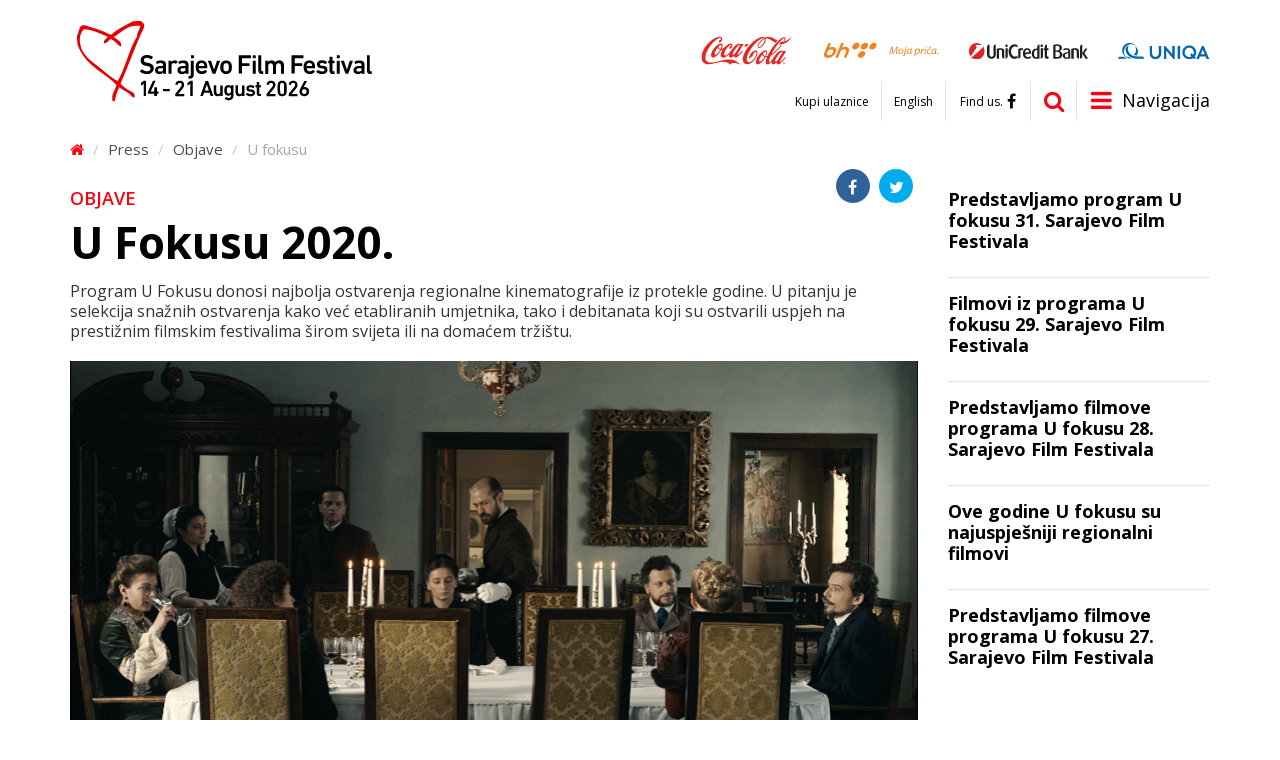

--- FILE ---
content_type: text/html; charset=utf-8
request_url: https://m.sff.ba/novost/11343/u-fokusu-2020
body_size: 11220
content:
<!DOCTYPE html>
<!--[if lt IE 7]>      <html class="no-js lt-ie9 lt-ie8 lt-ie7"> <![endif]-->
<!--[if IE 7]>         <html class="no-js lt-ie9 lt-ie8"> <![endif]-->
<!--[if IE 8]>         <html class="no-js lt-ie9"> <![endif]-->
<!--[if gt IE 8]><!--> <html class="no-js" lang="bs-BA"> <!--<![endif]-->
	<head>
		<meta charset="utf-8">
		<title>U Fokusu 2020. | Sarajevo Film Festival</title>
									<meta property="og:title" content="U Fokusu 2020." />
							<meta property="og:type" content="article" />
							<meta property="og:image" content="https://m.sff.ba/img/s/600x315/upload/images/26%20SFF/MALMKROG_STILL_5_COPYRIGHT.png" />
							<meta property="og:url" content="https://m.sff.ba/novost/11343/u-fokusu-2020" />
							<meta property="og:description" content="Program U Fokusu donosi najbolja ostvarenja regionalne kinematografije iz protekle godine. U pitanju je selekcija snažnih ostvarenja kako već etabliranih umjetnika, tako i debitanata koji su ostvarili uspjeh na prestižnim filmskim festivalima širom svijeta ili na domaćem tržištu." />
							<meta property="og:site_name" content="sff.ba" />
							<link rel="apple-touch-icon" sizes="57x57" href="/assets/public/favicon/apple-icon-57x57.png">
		<link rel="apple-touch-icon" sizes="60x60" href="/assets/public/favicon/apple-icon-60x60.png">
		<link rel="apple-touch-icon" sizes="72x72" href="/assets/public/favicon/apple-icon-72x72.png">
		<link rel="apple-touch-icon" sizes="76x76" href="/assets/public/favicon/apple-icon-76x76.png">
		<link rel="apple-touch-icon" sizes="114x114" href="/assets/public/favicon/apple-icon-114x114.png">
		<link rel="apple-touch-icon" sizes="120x120" href="/assets/public/favicon/apple-icon-120x120.png">
		<link rel="apple-touch-icon" sizes="144x144" href="/assets/public/favicon/apple-icon-144x144.png">
		<link rel="apple-touch-icon" sizes="152x152" href="/assets/public/favicon/apple-icon-152x152.png">
		<link rel="apple-touch-icon" sizes="180x180" href="/assets/public/favicon/apple-icon-180x180.png">
		<link rel="icon" type="image/png" sizes="192x192"  href="/assets/public/favicon/android-icon-192x192.png">
		<link rel="icon" type="image/png" sizes="32x32" href="/assets/public/favicon/favicon-32x32.png">
		<link rel="icon" type="image/png" sizes="96x96" href="/assets/public/favicon/favicon-96x96.png">
		<link rel="icon" type="image/png" sizes="16x16" href="/assets/public/favicon/favicon-16x16.png">
		<link rel="manifest" href="/assets/public/favicon/manifest.json">
		<meta name="msapplication-TileColor" content="#ffffff">
		<meta name="msapplication-TileImage" content="/assets/public/favicon/ms-icon-144x144.png">
		<meta name="theme-color" content="#ffffff">

		<meta name="robots" content="index, follow" />
		<meta name="viewport" content="width=device-width, initial-scale=1.0, maximum-scale=1.0, user-scalable=0">
		<link href='https://fonts.googleapis.com/css?family=Open+Sans:400,700,600&subset=latin,latin-ext' rel='stylesheet' type='text/css'>
		<link rel="stylesheet" href="/assets/public/bootstrap/css/bootstrap.css">	
		<link rel="stylesheet" href="/assets/public/css/style.css?v=1.42">
		<link rel="stylesheet" href="/assets/public/font-awesome/css/font-awesome.min.css">
		<script src="//ajax.googleapis.com/ajax/libs/jquery/2.2.2/jquery.min.js"></script>
	</head>
	<body>
		<header class="clearfix">
			<div class="container">	
				<a href="/" class="logo">
					<img src="/upload/images/web/logo.svg" class="desktop">
					<img src="/upload/images/web/logo_mobile.svg" class="mobile">
				</a>
				<div class="sponsors">
					<div class="table">
																			<div class="cell">
								<a href="http://www.coca-cola.ba/" target="blank_"><img src="/upload/images/sponzori/header/cc.svg" /></a>
							</div>
													<div class="cell">
								<a href="http://bhtelecom.ba/" target="blank_"><img src="/upload/images/sponzori/header/bhtelecom-l.svg" /></a>
							</div>
													<div class="cell">
								<a href="http://www.unicredit.ba/" target="blank_"><img src="/upload/images/sponzori/2025/unicredit25-1.svg" /></a>
							</div>
													<div class="cell">
								<a href="https://www.uniqa.ba/" target="blank_"><img src="/upload/images/sponzori/2025/uniqa-1.svg" /></a>
							</div>
											</div>
				</div>
				<a href="javascript:void(0)" class="nav-icon items"><i class="fa fa-bars"></i><span>Navigacija</span></a>
				<div class="items search">
					<form action="/pretraga" method="post">
						<input type="text" name="pretraga" placeholder="Termin za pretragu" id="pretraga">
						<button type="submit"><i class="fa fa-search"></i></button>
					</form>
					<a href="/pretraga" class="visible-xs"><i class="fa fa-search"></i></a>
					<script>
						$('.search form').submit(function(e) {
							if ($.trim($("#pretraga").val()) === "") {
								e.preventDefault();
							}
						});
					</script>
				</div>
				<div class="social-links items">
					<a href="https://www.facebook.com/sarajevofilmfestival" target="blank_"><span>Find us.</span><i class="fa fa-facebook"></i></a>
				</div>
				<div class="language-links items hidden-xs">
					<a href="/en">English</a>
				</div>
				<div class="top-links items visible-lg">
					<a href="https://tickets.sff.ba/films">Kupi ulaznice</a>				</div>		
			</div>
			<nav class="clearfix">
				<div class="container hidden-mobile">
					<div class="links flyout-menu">
													<a href="/stranica/o-festivalu" class="flyout-link" data-flyout-id="page-28">Festival</a>
													<a href="#" class="flyout-link" data-flyout-id="page-29">Program</a>
													<a href="https://accreditations.sff.ba/" class="flyout-link" data-flyout-id="page-49">Akreditacije</a>
													<a href="https://www.sponzori.sff.ba/" class="flyout-link" data-flyout-id="page-61">Sponzori</a>
													<a href="https://www.mrezafestivala.com/bhs/pocetna" class="flyout-link" data-flyout-id="page-3188">Mreža festivala</a>
													<a href="https://www.cinelinkindustrydays.com/" class="flyout-link" data-flyout-id="page-50">CineLink Industry Days</a>
													<a href="https://www.talentssarajevo.com/" class="flyout-link" data-flyout-id="page-2472">Talents Sarajevo</a>
													<a href="/stranica/info" class="flyout-link" data-flyout-id="page-31">Press</a>
													<a href="/stranica/volonteri" class="flyout-link" data-flyout-id="page-2162">Volonteri</a>
													<a href="/stranica/glavne-lokacije" class="flyout-link" data-flyout-id="page-33">Servisi</a>
													<a href="https://www.sff.ba/stranica/nagrade-26-sarajevo-film-festivala-arch" class="flyout-link" data-flyout-id="page-34">Arhiva</a>
													
					</div>
					<div class="flyout-panel">
																							<div class="flyout-item" data-flyout-id="page-28" style="display:none;">
																					<div class="cat">
												<a class="main" href="/stranica/31-sarajevo-film-festival">31. Sarajevo Film Festival</a>
																																							<a href="/stranica/nagrade-31-sarajevo-film-festivala">
															Nagrade 31. Sarajevo Film Festivala														</a>
																											<a href="/stranica/publikacije31">
															Publikacije														</a>
																											<a href="https://www.sff.ba/stranica/1-dan-festivala31">
															Foto galerija														</a>
														
													
											</div>								
																					<div class="cat">
												<a class="main" href="/stranica/30-sarajevo-film-festival">30. Sarajevo Film Festival</a>
																																							<a href="https://www.sff.ba/novost/12426/nagrade-30.-sarajevo-film-festivala">
															Nagrade 30. Sarajevo Film Festivala 														</a>
																											<a href="/stranica/publikacije_30">
															Publikacije														</a>
																											<a href="https://www.sff.ba/stranica/1-dan-festivala-30">
															Foto galerija														</a>
														
													
											</div>								
																					<div class="cat">
												<a class="main" href="/stranica/29-sarajevo-film-festival">29. Sarajevo Film Festival</a>
																																							<a href="https://www.sff.ba/novost/12127/nagrade-29.-sarajevo-film-festivala">
															Nagrade 29. Sarajevo Film Festivala														</a>
																											<a href="/stranica/publikacije-5">
															Publikacije														</a>
																											<a href="https://www.sff.ba/stranica/1-dan-festivala-5">
															Foto galerija														</a>
														
													
											</div>								
																					<div class="cat">
												<a class="main" href="/stranica/28-sarajevo-film-festival">28. Sarajevo Film Festival</a>
																																							<a href="https://www.sff.ba/novost/11866/nagrade-28.-sarajevo-film-festivala">
															Nagrade 28. Sarajevo Film Festivala														</a>
																											<a href="/stranica/publikacije-2">
															Publikacije														</a>
																											<a href="https://www.sff.ba/stranica/1-dan-festivala-3">
															Foto galerija														</a>
														
													
											</div>								
																					<div class="cat">
												<a class="main" href="/stranica/kontakt">Kontakt</a>
													
											</div>								
																					<div class="cat">
												<a class="main" href="/stranica/o-festivalu">O Festivalu</a>
																																							<a href="/stranica/nagrade-">
															Nagrade														</a>
														
													
											</div>								
																					<div class="cat">
												<a class="main" href="/stranica/igrani-film">Sekcije</a>
																																							<a href="/stranica/igrani-film">
															Takmičarski programi														</a>
																											<a href="/stranica/u-fokusu">
															U fokusu														</a>
																											<a href="/stranica/kinoscope">
															Kinoscope														</a>
																											<a href="/stranica/program-posveceno">
															Program Posvećeno														</a>
																											<a href="/stranica/open-air-ba">
															Open Air														</a>
																											<a href="/stranica/evropski-kratki">
															Evropski kratki														</a>
																											<a href="/stranica/summer-screen">
															Summer Screen														</a>
																											<a href="/stranica/djeiji-program">
															Dječiji program														</a>
																											<a href="/stranica/teenarena">
															TeenArena														</a>
																											<a href="/stranica/pretpremijere">
															Pretpremijere														</a>
																											<a href="/stranica/operacija-kino">
															Operacija Kino														</a>
																											<a href="/stranica/suocavanje-s-prosloscu">
															Suočavanje s prošlošću														</a>
																											<a href="/stranica/human-rights-day">
															Human Rights Day														</a>
																											<a href="/stranica/doha-film-institute">
															Sarajevo Film Festival Partner Presents														</a>
																											<a href="/stranica/bh-film">
															BH film														</a>
														
													
											</div>								
																					<div class="cat">
												<a class="main" href="/stranica/festival-tv">Festival TV</a>
													
											</div>								
																					<div class="cat">
												<a class="main" href="/stranica/impressum-stranica">Impressum</a>
													
											</div>								
																			</div>
																															<div class="flyout-item" data-flyout-id="page-29" style="display:none;">
																					<div class="cat">
												<a class="main" href="/stranica/box-office">Box Office</a>
													
											</div>								
																			</div>
																																																																																																					<div class="flyout-item" data-flyout-id="page-31" style="display:none;">
																					<div class="cat">
												<a class="main" href="/stranica/info">Dobrodošli!</a>
													
											</div>								
																					<div class="cat">
												<a class="main" href="/kategorija">Objave</a>
													
											</div>								
																			</div>
																															<div class="flyout-item" data-flyout-id="page-2162" style="display:none;">
																					<div class="cat">
												<a class="main" href="/stranica/prijava">Prijava</a>
													
											</div>								
																					<div class="cat">
												<a class="main" href="/stranica/rad-sa-publikom">Rad sa publikom</a>
													
											</div>								
																					<div class="cat">
												<a class="main" href="/stranica/rad-sa-gostima">Rad sa gostima</a>
													
											</div>								
																					<div class="cat">
												<a class="main" href="/stranica/izazovi">Izazovi</a>
													
											</div>								
																					<div class="cat">
												<a class="main" href="/stranica/fotografi">Fotografi</a>
													
											</div>								
																					<div class="cat">
												<a class="main" href="/stranica/kontakt-volonterskog-odjela">Kontakt volonterskog odjela</a>
													
											</div>								
																					<div class="cat">
												<a class="main" href="/stranica/galerija">Galerija</a>
																																							<a href="/stranica/galerija-rad-sa-publikom">
															Galerija: Rad sa publikom														</a>
																											<a href="/stranica/galerija-rad-sa-gostima">
															Galerija: Rad sa gostima														</a>
																											<a href="/stranica/galerija-izazovi">
															Galerija: Izazovi														</a>
																											<a href="/stranica/galerija-volonteri">
															Galerija: Volonteri														</a>
														
													
											</div>								
																			</div>
																															<div class="flyout-item" data-flyout-id="page-33" style="display:none;">
																					<div class="cat">
												<a class="main" href="https://www.sff.ba/stranica/glavne-lokacije">Hospitality</a>
																																							<a href="/stranica/glavne-lokacije">
															Glavne lokacije														</a>
																											<a href="/stranica/hoteli">
															Hoteli														</a>
																											<a href="/stranica/logisticka-pitanja">
															Logistička pitanja														</a>
														
													
											</div>								
																					<div class="cat">
												<a class="main" href="/stranica/festival-shop">Festival Shop</a>
													
											</div>								
																					<div class="cat">
												<a class="main" href="/stranica/rutmapa">Mapa</a>
													
											</div>								
																			</div>
																															<div class="flyout-item" data-flyout-id="page-34" style="display:none;">
																					<div class="cat">
												<a class="main" href="https://www.sff.ba/stranica/1-dan-festivala-5">29. Sarajevo Film Festival</a>
																																							<a href="https://www.sff.ba/novost/12127/nagrade-29.-sarajevo-film-festivala">
															Nagrade 29. Sarajevo FIlm Festivala														</a>
																											<a href="https://www.sff.ba/novost/11954/ziri-takmicarskog-programa-igrani-film-29.-sarajevo-film-festivala">
															Žiri 2023														</a>
																											<a href="https://www.sff.ba/stranica/publikacije-5">
															Publikacije														</a>
																											<a href="https://www.sff.ba/stranica/1-dan-festivala-5">
															Foto galerija														</a>
														
													
											</div>								
																					<div class="cat">
												<a class="main" href="https://www.sff.ba/stranica/1-dan-festivala-3">28. Sarajevo Film Festival</a>
																																							<a href="https://www.sff.ba/novost/11866/nagrade-28.-sarajevo-film-festivala">
															Nagrade 28. Sarajevo Film Festivala 														</a>
																											<a href="https://www.sff.ba/novost/11691/ziri-takmicarskog-programa-igrani-film-28.-sarajevo-film-festivala">
															Žiri 2022														</a>
																											<a href="https://www.sff.ba/stranica/publikacije-2">
															Publikacije														</a>
																											<a href="https://www.sff.ba/stranica/1-dan-festivala-3">
															Fotogalerija														</a>
														
													
											</div>								
																					<div class="cat">
												<a class="main" href="/stranica/27-sarajevo-film-festival-1">27. Sarajevo Film Festival</a>
																																							<a href="https://www.sff.ba/stranica/nagrade-27-sarajevo-film-festivala-arch">
															Nagrade 27. Sarajevo Film Festivala														</a>
																											<a href="https://www.sff.ba/stranica/ziri-takmicarskog-programa-igrani-film-2021">
															Žiri 2021														</a>
																											<a href="https://www.sff.ba/stranica/publikacije-2021">
															Publikacije														</a>
																											<a href="https://www.sff.ba/stranica/8-dan-festivala-2021">
															Foto galerija														</a>
														
													
											</div>								
																					<div class="cat">
												<a class="main" href="https://www.sff.ba/stranica/nagrade-26-sarajevo-film-festivala-arch">26. Sarajevo Film Festival</a>
																																							<a href="/stranica/nagrade-26-sarajevo-film-festivala-arch">
															Nagrade 26. Sarajevo Film Festivala														</a>
																											<a href="https://www.sff.ba/stranica/ziri-takmicarskog-programa-igrani-film-2020">
															Žiri 2020														</a>
																											<a href="/stranica/publikacije-2020">
															Publikacije														</a>
														
													
											</div>								
																					<div class="cat">
												<a class="main" href="https://www.sff.ba/stranica/nagrade-25-sarajevo-film-festivala-arch">25. Sarajevo Film Festival</a>
																																							<a href="/stranica/nagrade-25-sarajevo-film-festivala-arch">
															Nagrade 25. Sarajevo Film Festivala														</a>
																											<a href="https://www.sff.ba/stranica/ziri-takmicarskog-programa-igrani-film">
															Žiri 2019														</a>
																											<a href="/stranica/publikacije-2019">
															Publikacije														</a>
																											<a href="https://www.sff.ba/stranica/1-dan-festivala-2019">
															Foto galerija														</a>
														
													
											</div>								
																					<div class="cat">
												<a class="main" href="https://www.sff.ba/stranica/nagrade">24. Sarajevo Film Festival</a>
																																							<a href="/stranica/nagrade">
															Nagrade 2018														</a>
																											<a href="https://www.sff.ba/stranica/ziri-takmicarskog-programa-igrani-film-2018">
															Žiri 2018														</a>
																											<a href="/stranica/publikacije-2018">
															Publikacije														</a>
																											<a href="https://www.sff.ba/stranica/1-dan-festivala-2018">
															Foto galerija														</a>
														
													
											</div>								
																					<div class="cat">
												<a class="main" href="https://www.sff.ba/stranica/nagrade-2017-arh">23. Sarajevo Film Festival</a>
																																							<a href="/stranica/nagrade-2017-arh">
															Nagrade 2017														</a>
																											<a href="/stranica/ziri-takmicarskog-programa-igrani-film-2017">
															Žiri 2017														</a>
																											<a href="/stranica/publikacije-2017">
															Publikacije														</a>
																											<a href="http://www.sff.ba/stranica/8-dan-festivala-2017">
															Foto galerija														</a>
														
													
											</div>								
																					<div class="cat">
												<a class="main" href="/stranica/22-sarajevo-film-festival-magazin">22. Sarajevo Film Festival</a>
																																							<a href="/stranica/nagrade-22-sarajevo-film-festivala-arhiva">
															Nagrade 22. Sarajevo Film Festivala														</a>
																											<a href="http://www.sff.ba/stranica/bilten-22-sarajevo-film-festivala-9-2016">
															Publikacije														</a>
																											<a href="/stranica/ziri-igranog-filma">
															Žiri 2016														</a>
																											<a href="http://www.sff.ba/stranica/9-dan-festivala-2016">
															Foto galerija														</a>
														
													
											</div>								
																					<div class="cat">
												<a class="main" href="/stranica/nagrade-21-sarajevo-film-festivala-arhiva">21. Sarajevo Film Festival</a>
																																							<a href="/stranica/nagrade-21-sarajevo-film-festivala-arhiva">
															Nagrade 21. Sarajevo Film Festivala														</a>
																											<a href="/stranica/ziri-igrani-film">
															Žiri 2015														</a>
																											<a href="/stranica/cineuropa-ziri">
															Cineuropa žiri 														</a>
																											<a href="/stranica/cicae-ziri">
															CICAE žiri														</a>
																											<a href="/stranica/gosti2015">
															Gosti														</a>
																											<a href="/stranica/publikacije-2015">
															Publikacije														</a>
																											<a href="/stranica/9-dan-festivala-2015">
															Foto galerija														</a>
														
													
											</div>								
																					<div class="cat">
												<a class="main" href="/stranica/nagrade-20-sarajevo-film-festivala-arhiva">20. Sarajevo Film Festival</a>
																																							<a href="/stranica/nagrade-20-sarajevo-film-festivala-arhiva">
															Nagrade 20. Sarajevo Film Festivala														</a>
																											<a href="/stranica/igrani-film-ziri2014">
															Žiri 2014														</a>
																											<a href="/stranica/gosti-2014">
															Gosti														</a>
																											<a href="/stranica/1-dan-festivala-2014">
															Foto galerija														</a>
																											<a href="/stranica/zvijezde-takmicarskog-programa-2014">
															Zvijezde takmičarskog programa														</a>
																											<a href="/stranica/teme-festivala-2014">
															Teme festivala														</a>
																											<a href="/stranica/publikacije-2014">
															Publikacije														</a>
														
													
											</div>								
																					<div class="cat">
												<a class="main" href="/stranica/nagrade-19-sarajevo-film-festivala">19. Sarajevo Film Festival</a>
																																							<a href="/stranica/nagrade-19-sarajevo-film-festivala">
															Nagrade 19. Sarajevo Film Festivala														</a>
																											<a href="/stranica/igrani-film2013">
															Žiri 2013														</a>
																											<a href="/stranica/gosti">
															Gosti														</a>
																											<a href="/stranica/1-dan-festivala">
															Foto galerija														</a>
																											<a href="/stranica/zvijezde-takmicarskog-programa">
															Zvijezde Takmičarskog programa														</a>
																											<a href="/stranica/teme-festivala2">
															Teme festivala														</a>
																											<a href="/stranica/ako-ste-propustili">
															Ako ste propustili...														</a>
														
													
											</div>								
																					<div class="cat">
												<a class="main" href="/stranica/nagrade-18-sarajevo-film-festivala">18. Sarajevo Film Festival</a>
																																							<a href="/stranica/nagrade-18-sarajevo-film-festivala">
															Nagrade 18. Sarajevo Film Festivala														</a>
																											<a href="http://www.sff.ba/stranica/igrani-film-2012">
															Žiri 2012														</a>
														
													
											</div>								
																					<div class="cat">
												<a class="main" href="/stranica/nagrade-17-sarajevo-film-festivala">17. Sarajevo Film Festival</a>
																																							<a href="/stranica/nagrade-17-sarajevo-film-festivala">
															NAGRADE  17. SARAJEVO FILM FESTIVALA														</a>
																											<a href="http://www.sff.ba/stranica/igrani-film-2011">
															Žiri 2011														</a>
														
													
											</div>								
																					<div class="cat">
												<a class="main" href="/stranica/nagrade-16-sarajevo-film-festivala">16. Sarajevo Film Festival</a>
																																							<a href="/stranica/nagrade-16-sarajevo-film-festivala">
															NAGRADE 16. SARAJEVO FILM FESTIVALA														</a>
																											<a href="http://www.sff.ba/stranica/igrani-film-2010">
															Žiri 2010														</a>
														
													
											</div>								
																					<div class="cat">
												<a class="main" href="/stranica/nagrade-15-sarajevo-film-festivala">15. Sarajevo Film Festival</a>
																																							<a href="/stranica/nagrade-15-sarajevo-film-festivala">
															NAGRADE 15. SARAJEVO FILM FESTIVALA														</a>
																											<a href="http://www.sff.ba/stranica/igrani-film-2009">
															Žiri 2009														</a>
														
													
											</div>								
																					<div class="cat">
												<a class="main" href="/stranica/nagrade-14-sarajevo-film-festivala">14. Sarajevo Film Festival</a>
																																							<a href="/stranica/nagrade-14-sarajevo-film-festivala">
															NAGRADE  14. SARAJEVO FILM FESTIVALA														</a>
																											<a href="http://www.sff.ba/stranica/igrani-film-2008">
															Žiri 2008														</a>
														
													
											</div>								
																					<div class="cat">
												<a class="main" href="/stranica/nagrade-13-sarajevo-film-festivala">13. Sarajevo Film Festival</a>
																																							<a href="/stranica/nagrade-13-sarajevo-film-festivala">
															Nagrade  13. Sarajevo Film Festivala														</a>
																											<a href="/stranica/igrani-film-2007">
															Žiri 2007														</a>
														
													
											</div>								
																					<div class="cat">
												<a class="main" href="/stranica/docu-rough-cut-boutique-selection-2018">Docu Rough Cut Boutique Selection 2018</a>
													
											</div>								
																			</div>
																			</div>				
				</div>
				<div class="visible-mobile">
					<div class="links">
						<ul>
							<li>
								<a href="/en">English</a>
							</li>
															<li>
									<a href="/stranica/o-festivalu">Festival</a>
																			<ul>
																							<li>
													<a href="/stranica/31-sarajevo-film-festival">31. Sarajevo Film Festival</a>
																											<ul>
																															<li>
																	<a href="/stranica/nagrade-31-sarajevo-film-festivala">Nagrade 31. Sarajevo Film Festivala</a>	
																</li>
																															<li>
																	<a href="/stranica/publikacije31">Publikacije</a>	
																</li>
																															<li>
																	<a href="https://www.sff.ba/stranica/1-dan-festivala31">Foto galerija</a>	
																</li>
																													</ul>	
														
												</li>								
																							<li>
													<a href="/stranica/30-sarajevo-film-festival">30. Sarajevo Film Festival</a>
																											<ul>
																															<li>
																	<a href="https://www.sff.ba/novost/12426/nagrade-30.-sarajevo-film-festivala">Nagrade 30. Sarajevo Film Festivala </a>	
																</li>
																															<li>
																	<a href="/stranica/publikacije_30">Publikacije</a>	
																</li>
																															<li>
																	<a href="https://www.sff.ba/stranica/1-dan-festivala-30">Foto galerija</a>	
																</li>
																													</ul>	
														
												</li>								
																							<li>
													<a href="/stranica/29-sarajevo-film-festival">29. Sarajevo Film Festival</a>
																											<ul>
																															<li>
																	<a href="https://www.sff.ba/novost/12127/nagrade-29.-sarajevo-film-festivala">Nagrade 29. Sarajevo Film Festivala</a>	
																</li>
																															<li>
																	<a href="/stranica/publikacije-5">Publikacije</a>	
																</li>
																															<li>
																	<a href="https://www.sff.ba/stranica/1-dan-festivala-5">Foto galerija</a>	
																</li>
																													</ul>	
														
												</li>								
																							<li>
													<a href="/stranica/28-sarajevo-film-festival">28. Sarajevo Film Festival</a>
																											<ul>
																															<li>
																	<a href="https://www.sff.ba/novost/11866/nagrade-28.-sarajevo-film-festivala">Nagrade 28. Sarajevo Film Festivala</a>	
																</li>
																															<li>
																	<a href="/stranica/publikacije-2">Publikacije</a>	
																</li>
																															<li>
																	<a href="https://www.sff.ba/stranica/1-dan-festivala-3">Foto galerija</a>	
																</li>
																													</ul>	
														
												</li>								
																							<li>
													<a href="/stranica/kontakt">Kontakt</a>
														
												</li>								
																							<li>
													<a href="/stranica/o-festivalu">O Festivalu</a>
																											<ul>
																															<li>
																	<a href="/stranica/nagrade-">Nagrade</a>	
																</li>
																													</ul>	
														
												</li>								
																							<li>
													<a href="/stranica/igrani-film">Sekcije</a>
																											<ul>
																															<li>
																	<a href="/stranica/igrani-film">Takmičarski programi</a>	
																</li>
																															<li>
																	<a href="/stranica/u-fokusu">U fokusu</a>	
																</li>
																															<li>
																	<a href="/stranica/kinoscope">Kinoscope</a>	
																</li>
																															<li>
																	<a href="/stranica/program-posveceno">Program Posvećeno</a>	
																</li>
																															<li>
																	<a href="/stranica/open-air-ba">Open Air</a>	
																</li>
																															<li>
																	<a href="/stranica/evropski-kratki">Evropski kratki</a>	
																</li>
																															<li>
																	<a href="/stranica/summer-screen">Summer Screen</a>	
																</li>
																															<li>
																	<a href="/stranica/djeiji-program">Dječiji program</a>	
																</li>
																															<li>
																	<a href="/stranica/teenarena">TeenArena</a>	
																</li>
																															<li>
																	<a href="/stranica/pretpremijere">Pretpremijere</a>	
																</li>
																															<li>
																	<a href="/stranica/operacija-kino">Operacija Kino</a>	
																</li>
																															<li>
																	<a href="/stranica/suocavanje-s-prosloscu">Suočavanje s prošlošću</a>	
																</li>
																															<li>
																	<a href="/stranica/human-rights-day">Human Rights Day</a>	
																</li>
																															<li>
																	<a href="/stranica/doha-film-institute">Sarajevo Film Festival Partner Presents</a>	
																</li>
																															<li>
																	<a href="/stranica/bh-film">BH film</a>	
																</li>
																													</ul>	
														
												</li>								
																							<li>
													<a href="/stranica/festival-tv">Festival TV</a>
														
												</li>								
																							<li>
													<a href="/stranica/impressum-stranica">Impressum</a>
														
												</li>								
																					</ul>
																	</li>
															<li>
									<a href="#">Program</a>
																			<ul>
																							<li>
													<a href="/stranica/box-office">Box Office</a>
														
												</li>								
																					</ul>
																	</li>
															<li>
									<a href="https://accreditations.sff.ba/">Akreditacije</a>
																	</li>
															<li>
									<a href="https://www.sponzori.sff.ba/">Sponzori</a>
																	</li>
															<li>
									<a href="https://www.mrezafestivala.com/bhs/pocetna">Mreža festivala</a>
																	</li>
															<li>
									<a href="https://www.cinelinkindustrydays.com/">CineLink Industry Days</a>
																	</li>
															<li>
									<a href="https://www.talentssarajevo.com/">Talents Sarajevo</a>
																	</li>
															<li>
									<a href="/stranica/info">Press</a>
																			<ul>
																							<li>
													<a href="/stranica/info">Dobrodošli!</a>
														
												</li>								
																							<li>
													<a href="/kategorija">Objave</a>
														
												</li>								
																					</ul>
																	</li>
															<li>
									<a href="/stranica/volonteri">Volonteri</a>
																			<ul>
																							<li>
													<a href="/stranica/prijava">Prijava</a>
														
												</li>								
																							<li>
													<a href="/stranica/rad-sa-publikom">Rad sa publikom</a>
														
												</li>								
																							<li>
													<a href="/stranica/rad-sa-gostima">Rad sa gostima</a>
														
												</li>								
																							<li>
													<a href="/stranica/izazovi">Izazovi</a>
														
												</li>								
																							<li>
													<a href="/stranica/fotografi">Fotografi</a>
														
												</li>								
																							<li>
													<a href="/stranica/kontakt-volonterskog-odjela">Kontakt volonterskog odjela</a>
														
												</li>								
																							<li>
													<a href="/stranica/galerija">Galerija</a>
																											<ul>
																															<li>
																	<a href="/stranica/galerija-rad-sa-publikom">Galerija: Rad sa publikom</a>	
																</li>
																															<li>
																	<a href="/stranica/galerija-rad-sa-gostima">Galerija: Rad sa gostima</a>	
																</li>
																															<li>
																	<a href="/stranica/galerija-izazovi">Galerija: Izazovi</a>	
																</li>
																															<li>
																	<a href="/stranica/galerija-volonteri">Galerija: Volonteri</a>	
																</li>
																													</ul>	
														
												</li>								
																					</ul>
																	</li>
															<li>
									<a href="/stranica/glavne-lokacije">Servisi</a>
																			<ul>
																							<li>
													<a href="https://www.sff.ba/stranica/glavne-lokacije">Hospitality</a>
																											<ul>
																															<li>
																	<a href="/stranica/glavne-lokacije">Glavne lokacije</a>	
																</li>
																															<li>
																	<a href="/stranica/hoteli">Hoteli</a>	
																</li>
																															<li>
																	<a href="/stranica/logisticka-pitanja">Logistička pitanja</a>	
																</li>
																													</ul>	
														
												</li>								
																							<li>
													<a href="/stranica/festival-shop">Festival Shop</a>
														
												</li>								
																							<li>
													<a href="/stranica/rutmapa">Mapa</a>
														
												</li>								
																					</ul>
																	</li>
															<li>
									<a href="https://www.sff.ba/stranica/nagrade-26-sarajevo-film-festivala-arch">Arhiva</a>
																			<ul>
																							<li>
													<a href="https://www.sff.ba/stranica/1-dan-festivala-5">29. Sarajevo Film Festival</a>
																											<ul>
																															<li>
																	<a href="https://www.sff.ba/novost/12127/nagrade-29.-sarajevo-film-festivala">Nagrade 29. Sarajevo FIlm Festivala</a>	
																</li>
																															<li>
																	<a href="https://www.sff.ba/novost/11954/ziri-takmicarskog-programa-igrani-film-29.-sarajevo-film-festivala">Žiri 2023</a>	
																</li>
																															<li>
																	<a href="https://www.sff.ba/stranica/publikacije-5">Publikacije</a>	
																</li>
																															<li>
																	<a href="https://www.sff.ba/stranica/1-dan-festivala-5">Foto galerija</a>	
																</li>
																													</ul>	
														
												</li>								
																							<li>
													<a href="https://www.sff.ba/stranica/1-dan-festivala-3">28. Sarajevo Film Festival</a>
																											<ul>
																															<li>
																	<a href="https://www.sff.ba/novost/11866/nagrade-28.-sarajevo-film-festivala">Nagrade 28. Sarajevo Film Festivala </a>	
																</li>
																															<li>
																	<a href="https://www.sff.ba/novost/11691/ziri-takmicarskog-programa-igrani-film-28.-sarajevo-film-festivala">Žiri 2022</a>	
																</li>
																															<li>
																	<a href="https://www.sff.ba/stranica/publikacije-2">Publikacije</a>	
																</li>
																															<li>
																	<a href="https://www.sff.ba/stranica/1-dan-festivala-3">Fotogalerija</a>	
																</li>
																													</ul>	
														
												</li>								
																							<li>
													<a href="/stranica/27-sarajevo-film-festival-1">27. Sarajevo Film Festival</a>
																											<ul>
																															<li>
																	<a href="https://www.sff.ba/stranica/nagrade-27-sarajevo-film-festivala-arch">Nagrade 27. Sarajevo Film Festivala</a>	
																</li>
																															<li>
																	<a href="https://www.sff.ba/stranica/ziri-takmicarskog-programa-igrani-film-2021">Žiri 2021</a>	
																</li>
																															<li>
																	<a href="https://www.sff.ba/stranica/publikacije-2021">Publikacije</a>	
																</li>
																															<li>
																	<a href="https://www.sff.ba/stranica/8-dan-festivala-2021">Foto galerija</a>	
																</li>
																													</ul>	
														
												</li>								
																							<li>
													<a href="https://www.sff.ba/stranica/nagrade-26-sarajevo-film-festivala-arch">26. Sarajevo Film Festival</a>
																											<ul>
																															<li>
																	<a href="/stranica/nagrade-26-sarajevo-film-festivala-arch">Nagrade 26. Sarajevo Film Festivala</a>	
																</li>
																															<li>
																	<a href="https://www.sff.ba/stranica/ziri-takmicarskog-programa-igrani-film-2020">Žiri 2020</a>	
																</li>
																															<li>
																	<a href="/stranica/publikacije-2020">Publikacije</a>	
																</li>
																													</ul>	
														
												</li>								
																							<li>
													<a href="https://www.sff.ba/stranica/nagrade-25-sarajevo-film-festivala-arch">25. Sarajevo Film Festival</a>
																											<ul>
																															<li>
																	<a href="/stranica/nagrade-25-sarajevo-film-festivala-arch">Nagrade 25. Sarajevo Film Festivala</a>	
																</li>
																															<li>
																	<a href="https://www.sff.ba/stranica/ziri-takmicarskog-programa-igrani-film">Žiri 2019</a>	
																</li>
																															<li>
																	<a href="/stranica/publikacije-2019">Publikacije</a>	
																</li>
																															<li>
																	<a href="https://www.sff.ba/stranica/1-dan-festivala-2019">Foto galerija</a>	
																</li>
																													</ul>	
														
												</li>								
																							<li>
													<a href="https://www.sff.ba/stranica/nagrade">24. Sarajevo Film Festival</a>
																											<ul>
																															<li>
																	<a href="/stranica/nagrade">Nagrade 2018</a>	
																</li>
																															<li>
																	<a href="https://www.sff.ba/stranica/ziri-takmicarskog-programa-igrani-film-2018">Žiri 2018</a>	
																</li>
																															<li>
																	<a href="/stranica/publikacije-2018">Publikacije</a>	
																</li>
																															<li>
																	<a href="https://www.sff.ba/stranica/1-dan-festivala-2018">Foto galerija</a>	
																</li>
																													</ul>	
														
												</li>								
																							<li>
													<a href="https://www.sff.ba/stranica/nagrade-2017-arh">23. Sarajevo Film Festival</a>
																											<ul>
																															<li>
																	<a href="/stranica/nagrade-2017-arh">Nagrade 2017</a>	
																</li>
																															<li>
																	<a href="/stranica/ziri-takmicarskog-programa-igrani-film-2017">Žiri 2017</a>	
																</li>
																															<li>
																	<a href="/stranica/publikacije-2017">Publikacije</a>	
																</li>
																															<li>
																	<a href="http://www.sff.ba/stranica/8-dan-festivala-2017">Foto galerija</a>	
																</li>
																													</ul>	
														
												</li>								
																							<li>
													<a href="/stranica/22-sarajevo-film-festival-magazin">22. Sarajevo Film Festival</a>
																											<ul>
																															<li>
																	<a href="/stranica/nagrade-22-sarajevo-film-festivala-arhiva">Nagrade 22. Sarajevo Film Festivala</a>	
																</li>
																															<li>
																	<a href="http://www.sff.ba/stranica/bilten-22-sarajevo-film-festivala-9-2016">Publikacije</a>	
																</li>
																															<li>
																	<a href="/stranica/ziri-igranog-filma">Žiri 2016</a>	
																</li>
																															<li>
																	<a href="http://www.sff.ba/stranica/9-dan-festivala-2016">Foto galerija</a>	
																</li>
																													</ul>	
														
												</li>								
																							<li>
													<a href="/stranica/nagrade-21-sarajevo-film-festivala-arhiva">21. Sarajevo Film Festival</a>
																											<ul>
																															<li>
																	<a href="/stranica/nagrade-21-sarajevo-film-festivala-arhiva">Nagrade 21. Sarajevo Film Festivala</a>	
																</li>
																															<li>
																	<a href="/stranica/ziri-igrani-film">Žiri 2015</a>	
																</li>
																															<li>
																	<a href="/stranica/cineuropa-ziri">Cineuropa žiri </a>	
																</li>
																															<li>
																	<a href="/stranica/cicae-ziri">CICAE žiri</a>	
																</li>
																															<li>
																	<a href="/stranica/gosti2015">Gosti</a>	
																</li>
																															<li>
																	<a href="/stranica/publikacije-2015">Publikacije</a>	
																</li>
																															<li>
																	<a href="/stranica/9-dan-festivala-2015">Foto galerija</a>	
																</li>
																													</ul>	
														
												</li>								
																							<li>
													<a href="/stranica/nagrade-20-sarajevo-film-festivala-arhiva">20. Sarajevo Film Festival</a>
																											<ul>
																															<li>
																	<a href="/stranica/nagrade-20-sarajevo-film-festivala-arhiva">Nagrade 20. Sarajevo Film Festivala</a>	
																</li>
																															<li>
																	<a href="/stranica/igrani-film-ziri2014">Žiri 2014</a>	
																</li>
																															<li>
																	<a href="/stranica/gosti-2014">Gosti</a>	
																</li>
																															<li>
																	<a href="/stranica/1-dan-festivala-2014">Foto galerija</a>	
																</li>
																															<li>
																	<a href="/stranica/zvijezde-takmicarskog-programa-2014">Zvijezde takmičarskog programa</a>	
																</li>
																															<li>
																	<a href="/stranica/teme-festivala-2014">Teme festivala</a>	
																</li>
																															<li>
																	<a href="/stranica/publikacije-2014">Publikacije</a>	
																</li>
																													</ul>	
														
												</li>								
																							<li>
													<a href="/stranica/nagrade-19-sarajevo-film-festivala">19. Sarajevo Film Festival</a>
																											<ul>
																															<li>
																	<a href="/stranica/nagrade-19-sarajevo-film-festivala">Nagrade 19. Sarajevo Film Festivala</a>	
																</li>
																															<li>
																	<a href="/stranica/igrani-film2013">Žiri 2013</a>	
																</li>
																															<li>
																	<a href="/stranica/gosti">Gosti</a>	
																</li>
																															<li>
																	<a href="/stranica/1-dan-festivala">Foto galerija</a>	
																</li>
																															<li>
																	<a href="/stranica/zvijezde-takmicarskog-programa">Zvijezde Takmičarskog programa</a>	
																</li>
																															<li>
																	<a href="/stranica/teme-festivala2">Teme festivala</a>	
																</li>
																															<li>
																	<a href="/stranica/ako-ste-propustili">Ako ste propustili...</a>	
																</li>
																													</ul>	
														
												</li>								
																							<li>
													<a href="/stranica/nagrade-18-sarajevo-film-festivala">18. Sarajevo Film Festival</a>
																											<ul>
																															<li>
																	<a href="/stranica/nagrade-18-sarajevo-film-festivala">Nagrade 18. Sarajevo Film Festivala</a>	
																</li>
																															<li>
																	<a href="http://www.sff.ba/stranica/igrani-film-2012">Žiri 2012</a>	
																</li>
																													</ul>	
														
												</li>								
																							<li>
													<a href="/stranica/nagrade-17-sarajevo-film-festivala">17. Sarajevo Film Festival</a>
																											<ul>
																															<li>
																	<a href="/stranica/nagrade-17-sarajevo-film-festivala">NAGRADE  17. SARAJEVO FILM FESTIVALA</a>	
																</li>
																															<li>
																	<a href="http://www.sff.ba/stranica/igrani-film-2011">Žiri 2011</a>	
																</li>
																													</ul>	
														
												</li>								
																							<li>
													<a href="/stranica/nagrade-16-sarajevo-film-festivala">16. Sarajevo Film Festival</a>
																											<ul>
																															<li>
																	<a href="/stranica/nagrade-16-sarajevo-film-festivala">NAGRADE 16. SARAJEVO FILM FESTIVALA</a>	
																</li>
																															<li>
																	<a href="http://www.sff.ba/stranica/igrani-film-2010">Žiri 2010</a>	
																</li>
																													</ul>	
														
												</li>								
																							<li>
													<a href="/stranica/nagrade-15-sarajevo-film-festivala">15. Sarajevo Film Festival</a>
																											<ul>
																															<li>
																	<a href="/stranica/nagrade-15-sarajevo-film-festivala">NAGRADE 15. SARAJEVO FILM FESTIVALA</a>	
																</li>
																															<li>
																	<a href="http://www.sff.ba/stranica/igrani-film-2009">Žiri 2009</a>	
																</li>
																													</ul>	
														
												</li>								
																							<li>
													<a href="/stranica/nagrade-14-sarajevo-film-festivala">14. Sarajevo Film Festival</a>
																											<ul>
																															<li>
																	<a href="/stranica/nagrade-14-sarajevo-film-festivala">NAGRADE  14. SARAJEVO FILM FESTIVALA</a>	
																</li>
																															<li>
																	<a href="http://www.sff.ba/stranica/igrani-film-2008">Žiri 2008</a>	
																</li>
																													</ul>	
														
												</li>								
																							<li>
													<a href="/stranica/nagrade-13-sarajevo-film-festivala">13. Sarajevo Film Festival</a>
																											<ul>
																															<li>
																	<a href="/stranica/nagrade-13-sarajevo-film-festivala">Nagrade  13. Sarajevo Film Festivala</a>	
																</li>
																															<li>
																	<a href="/stranica/igrani-film-2007">Žiri 2007</a>	
																</li>
																													</ul>	
														
												</li>								
																							<li>
													<a href="/stranica/docu-rough-cut-boutique-selection-2018">Docu Rough Cut Boutique Selection 2018</a>
														
												</li>								
																					</ul>
																	</li>
													</ul>
					</div>
				</div>
			</nav>		
		</header>
		<div class="content container">
			<ol class="breadcrumb">
			<li class="home"><a href="/"><i class="fa fa-home"></i></a></li>
		<li><a href="/stranica/info">Press</a></li>
		<li><a href="/kategorija">Objave</a></li>
		<li class="active"><a href="/kategorija/87">U fokusu</a></li>
	</ol>
<div class="row">
	<div class="col-md-9">
		<article class="news">
			<div class="social">
				<a href="https://www.facebook.com/sharer/sharer.php?u=http://www.sff.ba/novost/11343/u-fokusu-2020" class="facebook"><i class="fa fa-facebook"></i></a>
				<a href="https://twitter.com/home?status=U&nbsp;Fokusu&nbsp;2020.&nbsp;http://www.sff.ba/novost/11343/u-fokusu-2020" class="twitter"><i class="fa fa-twitter"></i></a>
			</div>
			<h2>Objave</h2>
			<h1>U Fokusu 2020.</h1>
							<h3>Program U Fokusu donosi najbolja ostvarenja regionalne kinematografije iz protekle godine. U pitanju je selekcija snažnih ostvarenja kako već etabliranih umjetnika, tako i debitanata koji su ostvarili uspjeh na prestižnim filmskim festivalima širom svijeta ili na domaćem tržištu.</h3>
										<div class="media zoom">
					<a href="/upload/images/26%20SFF/MALMKROG_STILL_5_COPYRIGHT.png" class="fancybox">
						<img src="/img/s/847x440//upload/images/26%20SFF/MALMKROG_STILL_5_COPYRIGHT.png" alt="U Fokusu 2020." itemprop="image">
					</a>
				</div>
						<div>„Program U fokusu prateća je selekcija Takmičarskog programa i ima za cilj da svake godine predstavi najznačajnije i najuspješnije regionalne filmove u posljednjih 12 mjeseci. Proteklih 6 mjeseci bili su izuzetno izazovni za svjetsku kinematografiju i nakon Berlinskog filmskog festivala gotovo da nije bilo premijere niti jednog regionalnog filma. Upravo zbog toga, odlučili smo da obogatimo selekciju i omogućimo što većem broju reditelja i producenata da prikažu svoje filmove na Sarajevo Film Festivalu. Naša odluka je važna za podršku autorima i regionalnim kinematografijama u datim okolnostima, te na ovaj način želimo podržati filmove koji su tek počeli svoje festivalske živote. Shodno tome, ove godine donosimo rekordnih 10 naslova u ovoj selekciji. Kao i obično program je mješavina filmova već etabliranih autora ali i prostor za promociju debitanata kojih ove godine imamo tri“, izjavila je selektorica programa Elma Tataragić.</div>
<div>&nbsp;</div>
<div>Dok Takmičarski program donosi nove filmove i nova imena, program U Fokusu daje izrazito bitan godišnji pregled regionalnih ostvarenja. Filmovi iz ove selekcije nisu u konkurenciji za nagrade.</div>
<div>&nbsp;</div>
<div><strong>GLAS / THE VOICE</strong></div>
<div>Hrvatska, Sjeverna Makedonija, Srbija, 2019, 80 min.</div>
<div>Režija: Ognjen Sviličić</div>
<div>&nbsp;</div>
<div>Tinejdžer Goran završi u katoličkom internatu nakon što njegova majka ode raditi na kruzeru. Goran je tu silom prilika i odbija se moliti. U početku to previše ne smeta ni njegovim vršnjacima ni odgajateljima u domu, međutim, kako vrijeme odmiče, oni pokušavaju od njega da naprave vjernika na šta on ne pristaje.</div>
<div>&nbsp;</div>
<div><strong>MALMKROG</strong></div>
<div>Rumunija, Srbija, Švicarska, Švedska, Bosna i Hercegovina, Sjeverna Makedonija, 2020, 200 min.</div>
<div>Režija: Cristi Puiu</div>
<div>&nbsp;</div>
<div>Nikolai, veliki zemljoposjednik i svjetski čovjek, svoje seosko imanje stavlja na raspolaganje prijateljima tako što organizuje druženja u prostranoj vlastelinskoj kući. Gosti provode vrijeme uživajući u raskošnoj trpezi, društvenim igrama i dugim razgovorima o smrti i Antikristu, te progresu i moralu. Tokom razgovora, svako od gostiju izlaže vlastitu viziju svijeta, historije i religije.&nbsp;</div>
<div>&nbsp;</div>
<div><strong>MOJ JUTARNJI SMEH / MY MORNING LAUGHTER</strong></div>
<div>Srbija, 2019, 94 min.</div>
<div>Režija: Marko Đorđević</div>
<div>&nbsp;</div>
<div>Dejan će uskoro napuniti 30 godina, ali još uvijek je djevac. Pokušava potisnuti nemir koji osjeća jer živi pod istim krovom s ocem alkoholičarom i pretjerano zaštitnički raspoloženom majkom i otkriti da li s Kaćom, ugodnom ženom s kojom radi, može ostvariti nešto više od prijateljstva.</div>
<div>&nbsp;</div>
<div><strong>NEVOLJA S ROĐENJEM / THE TROUBLE WITH BEING BORN</strong></div>
<div>Austrija, Njemačka, 2020, 94 min.</div>
<div>Režija: Sandra Wollner</div>
<div>&nbsp;</div>
<div>Elli je android i živi s muškarcem kojeg naziva ocem. Zajedno uživaju u ljetu. Tokom dana se kupaju u bazenu, a noću je on odvodi u krevet. Elli s njim dijeli njegove uspomene i sve drugo što je on programira da upamti. Uspomene koje njemu znače sve, a njoj ništa. Ipak, jedne noći ona se uputi u šumu prateći eho koji blijedi. Ovo je priča o jednoj mašini i duhovima koje svi nosimo u sebi.</div>
<div>&nbsp;</div>
<div><strong>PUN MJESEC / FULL MOON</strong></div>
<div>Bosna i Hercegovina, 2019, 85 min.</div>
<div>Režija: Nermin Hamzagić</div>
<div>&nbsp;</div>
<div>Hamza, policijski inspektor, u noći punog mjeseca odvodi suprugu u porodilište. Vodenjak je pukao i ona mora što prije da se porodi. Iako zabrinut, junak se vraća na posao. U hodniku policijske stanice Hamza upoznaje dječaka Tarika, ujedno anđela i demona, koji će ga dovesti u iskušenja. Narodna vjerovanja o moći punog mjeseca se obistinjuju…</div>
<div>&nbsp;</div>
<div><strong>RAJSKI VRT&nbsp; / EDEN</strong></div>
<div>Mađarska, Rumunija, Belgija, 2020, 153 min.</div>
<div>Režija: Ágnes Kocsis</div>
<div>&nbsp;</div>
<div>Éva je alergična na brojne hemijske supstance, zagađen zrak, radiotalase i električna zračenja. Mora živjeti u potpunoj izolaciji bez ikakvog dodira s okolinom. U kontaktu je samo sa svojim bratom i doktorima koji neprekidno izvode eksperimente na njoj. Jednog dana Évu posjećuje psihijatar kako bi utvrdio da li je zaista bolesna ili samo umišlja.</div>
<div>&nbsp;</div>
<div><strong>U NEOBIČNOJ POTRAZI ZA LAUROM DURAND / IN THE STRANGE PURSUIT OF LAURA DURAND</strong></div>
<div>Grčka, 2019, 98 min.</div>
<div>Režija: Dimitris Bavellas</div>
<div>&nbsp;</div>
<div>Prijatelji Antonis i Christos zajedno žive u malom stanu u Atini. U nevolji i izolovani od društva, uglavnom preživljavaju zahvaljujući Christosovoj naknadi za nezaposlene. Dvojicu prijatelja povezuje platonska ljubav prema Lauri Durand, slavnoj porno-glumici devedesetih godina 20. stoljeća, misteriozno nestaloj prije nekoliko godina. Kada njihov život od lošeg postane još gori, dvojica prijatelja odluče suprotstaviti se sudbini i krenuti u potragu za njom.</div>
<div>&nbsp;</div>
<div><strong>VELIKA ŠTAMPANA SLOVA / UPPERCASE PRINT</strong></div>
<div>Rumunija, 2020, 128 min.</div>
<div>Režija: Radu Jude</div>
<div>&nbsp;</div>
<div>Rumunija 1981, komunističkom državom upravlja Nicolae Ceaușescu. Uz pomoć državne televizije, on piše službenu historiju. Svojim porukama protiv vladajućeg režima, koje kredom i velikim slovima piše po zidovima, šesnaestogodišnji Mugur Călinescu ispisuje drugačiju priču. Istina o njegovim aktivnostima sačuvana je u obimnom izvještaju tajne policije (Securitate) koja ga je pratila, uhapsila, ispitivala i uništila.</div>
<div>&nbsp;</div>
<div><strong>VRBA / WILLOW</strong></div>
<div>Sjeverna Makedonija, Mađarska, Belgija, Albanija, 2019, 101 min.</div>
<div>Režija: Milčo Mančevski</div>
<div>&nbsp;</div>
<div>Tri makedonske žene moraju se boriti s kontrolom nad svojim tijelom, tradicijom, odanošću, trudnoćom i usvajanjem. Nikada se nisu zalagale za promjenu svijeta ili društva, ali njihova trenutna borba da postanu majke čini ih nesvakidašnjim heroinama. Tri gorke priče, jedna srednjovjekovna, dvije suvremene, reflektiraju jedna druga i upliću se jedna u drugu, istražujući teme ljubavi, povjerenja i majčinstva.</div>
<div>&nbsp;</div>
<div><strong>ZANA</strong></div>
<div>Kosovo, Albanija, 2019, 97 min.</div>
<div>Režija: Antoneta Kastrati</div>
<div>&nbsp;</div>
<div>Albanka Lume sa suprugom Ilirom i svekrvom Remzijom živi u malom selu na Kosovu. Progonjena noćnim morama, u nemogućnosti da začne i rodi djecu, Lume je pod strašnim pritiskom svekrve Remzije da ispuni svoju bračnu dužnost. U strahu da će biti ostavljena, Lume odbacuje modernu medicinu i lijek za neplodnost odlučuje potražiti kod nadriljekara i vračeva.</div>		</article>
	</div>
	<div class="col-md-3 article list">
					<a href="/novost/12554/predstavljamo-program-u-fokusu-31.-sarajevo-film-festivala" class="item">
				<div class="subtitle"></div>
				<div class="title">Predstavljamo program U fokusu 31. Sarajevo Film Festivala</div>
			</a>
					<a href="/novost/12050/filmovi-iz-programa-u-fokusu-29.-sarajevo-film-festivala" class="item">
				<div class="subtitle"></div>
				<div class="title">Filmovi iz programa U fokusu 29. Sarajevo Film Festivala</div>
			</a>
					<a href="/novost/11787/predstavljamo-filmove-programa-u-fokusu-28.-sarajevo-film-festivala" class="item">
				<div class="subtitle"></div>
				<div class="title">Predstavljamo filmove programa U fokusu 28. Sarajevo Film Festivala</div>
			</a>
					<a href="/novost/11633/ove-godine-u-fokusu-su-najuspjesniji-regionalni-filmovi" class="item">
				<div class="subtitle"></div>
				<div class="title">Ove godine U fokusu su najuspješniji regionalni filmovi</div>
			</a>
					<a href="/novost/11511/predstavljamo-filmove-programa-u-fokusu-27.-sarajevo-film-festivala" class="item">
				<div class="subtitle"></div>
				<div class="title">Predstavljamo filmove programa U fokusu 27. Sarajevo Film Festivala</div>
			</a>
			</div>
</div>
	<script src="/assets/public/fancybox/jquery.fancybox.js"></script>
	<link rel="stylesheet" property="stylesheet" href="/assets/public/fancybox/jquery.fancybox.css">
	<script type="text/javascript">
		$(document).ready(function() {
			$('.fancybox').fancybox();
		});
	</script>
		</div>
		<footer>
			<div class="sponsors">
				<div class="container">
																		<div class="group clearfix ">
								<p class="title">Glavni sponzori</p>
								<div class="table">
																	<div class="cell">
										<a href="http://www.coca-cola.ba" target="blank_"><img src="/upload/images/sponzori/LOGOI2015/cocacola2017.svg" /></a>
									</div>
																	<div class="cell">
										<a href="http://bhtelecom.ba" target="blank_"><img src="/upload/images/sponzori/2022/bhtelecom-footer2.svg" /></a>
									</div>
																	<div class="cell">
										<a href="https://www.unicredit.ba/ba/stanovnistvo.html" target="blank_"><img src="/upload/images/sponzori/LOGOI2015/home/unicredit-white1.svg" /></a>
									</div>
																	<div class="cell">
										<a href="https://www.uniqa.ba" target="blank_"><img src="/upload/images/sponzori/2023/uniqa-1.svg" /></a>
									</div>
																</div>
							</div>
																								<div class="group clearfix ">
								<p class="title">Ekskluzivni sponzori</p>
								<div class="table">
																	<div class="cell">
										<a href="http://www.atlantic.hr/hr/" target="blank_"><img src="/upload/images/sponzori/LOGOI2015/home/atlantic.svg" /></a>
									</div>
																	<div class="cell">
										<a href="http://mastercard.com" target="blank_"><img src="/upload/images/sponzori/2025/mastercard25.svg" /></a>
									</div>
																	<div class="cell">
										<a href="#" target="blank_"><img src="/upload/images/sponzori/2023/bingo.svg" /></a>
									</div>
																</div>
							</div>
																								<div class="group clearfix ">
								<p class="title">Realizovan uz podršku</p>
								<div class="table">
																	<div class="cell">
										<a href="http://ec.europa.eu/culture/index_en.htm" target="blank_"><img src="/upload/images/sponzori/2025/media2025.svg" /></a>
									</div>
																</div>
							</div>
																								<div class="group clearfix ">
								<p class="title">Festivalski partneri</p>
								<div class="table">
																	<div class="cell">
										<a href="http://www.dohafilminstitute.com/" target="blank_"><img src="/upload/images/sponzori/2025/doha-25.svg" /></a>
									</div>
																	<div class="cell">
										<a href="http://www.trt.net.tr/bosanski/" target="blank_"><img src="/upload/images/sponzori/2022/trt-22.svg" /></a>
									</div>
																	<div class="cell">
										<a href="https://cineplexx.ba" target="blank_"><img src="/upload/images/sponzori/2024/cineplexx2.svg" /></a>
									</div>
																</div>
							</div>
																								<div class="group clearfix ">
								<p class="title">Pokrovitelji</p>
								<div class="table">
																	<div class="cell">
										<a href="https://www.fmks.gov.ba" target="blank_"><img src="/upload/images/sponzori/2022/fbih1.svg" /></a>
									</div>
																	<div class="cell">
										<a href="https://fondacijakinematografija.ba" target="blank_"><img src="/upload/images/sponzori/2022/fond.svg" /></a>
									</div>
																	<div class="cell">
										<a href="https://www.fmoit.gov.ba/" target="blank_"><img src="/upload/images/sponzori/2024/minioko3.svg" /></a>
									</div>
																	<div class="cell">
										<a href="https://vlada.ks.gov.ba" target="blank_"><img src="/upload/images/sponzori/2022/ks.svg" /></a>
									</div>
																	<div class="cell">
										<a href="https://www.sarajevo.ba" target="blank_"><img src="/upload/images/sponzori/2022/gradsa2.svg" /></a>
									</div>
																	<div class="cell">
										<a href="https://www.visitsarajevo.ba" target="blank_"><img src="/upload/images/sponzori/2022/visitsa.svg" /></a>
									</div>
																</div>
							</div>
															</div>
			</div>
			<div class="container">
				<div class="row">
					<div class="col-md-6 hidden-xs">
						<div class="links">	
															<div class="cat">
									<a href="/stranica/o-festivalu" class="main">Festival</a>
																														<a href="/stranica/31-sarajevo-film-festival">31. Sarajevo Film Festival</a>							
																					<a href="/stranica/30-sarajevo-film-festival">30. Sarajevo Film Festival</a>							
																					<a href="/stranica/29-sarajevo-film-festival">29. Sarajevo Film Festival</a>							
																					<a href="/stranica/28-sarajevo-film-festival">28. Sarajevo Film Festival</a>							
																					<a href="/stranica/kontakt">Kontakt</a>							
																					<a href="/stranica/o-festivalu">O Festivalu</a>							
																					<a href="/stranica/igrani-film">Sekcije</a>							
																					<a href="/stranica/festival-tv">Festival TV</a>							
																					<a href="/stranica/impressum-stranica">Impressum</a>							
																											</div>						
															<div class="cat">
									<a href="#" class="main">Program</a>
																														<a href="/stranica/box-office">Box Office</a>							
																											</div>						
															<div class="cat">
									<a href="https://accreditations.sff.ba/" class="main">Akreditacije</a>
																	</div>						
															<div class="cat">
									<a href="https://www.sponzori.sff.ba/" class="main">Sponzori</a>
																	</div>						
															<div class="cat">
									<a href="https://www.mrezafestivala.com/bhs/pocetna" class="main">Mreža festivala</a>
																	</div>						
															<div class="cat">
									<a href="https://www.cinelinkindustrydays.com/" class="main">CineLink Industry Days</a>
																	</div>						
															<div class="cat">
									<a href="https://www.talentssarajevo.com/" class="main">Talents Sarajevo</a>
																	</div>						
															<div class="cat">
									<a href="/stranica/info" class="main">Press</a>
																														<a href="/stranica/info">Dobrodošli!</a>							
																					<a href="/kategorija">Objave</a>							
																											</div>						
															<div class="cat">
									<a href="/stranica/volonteri" class="main">Volonteri</a>
																														<a href="/stranica/prijava">Prijava</a>							
																					<a href="/stranica/rad-sa-publikom">Rad sa publikom</a>							
																					<a href="/stranica/rad-sa-gostima">Rad sa gostima</a>							
																					<a href="/stranica/izazovi">Izazovi</a>							
																					<a href="/stranica/fotografi">Fotografi</a>							
																					<a href="/stranica/kontakt-volonterskog-odjela">Kontakt volonterskog odjela</a>							
																					<a href="/stranica/galerija">Galerija</a>							
																											</div>						
															<div class="cat">
									<a href="/stranica/glavne-lokacije" class="main">Servisi</a>
																														<a href="https://www.sff.ba/stranica/glavne-lokacije">Hospitality</a>							
																					<a href="/stranica/festival-shop">Festival Shop</a>							
																					<a href="/stranica/rutmapa">Mapa</a>							
																											</div>						
															<div class="cat">
									<a href="https://www.sff.ba/stranica/nagrade-26-sarajevo-film-festivala-arch" class="main">Arhiva</a>
																	</div>						
													</div>		
					</div>
					<div class="col-md-6 news hidden-sm hidden-xs">
						<div class="title">Aktuelnosti</div>
													<a href="/novost/12770/nagrade-31.-sarajevo-film-festivala">
								Nagrade 31. Sarajevo Film Festivala							</a>
													<a href="/novost/12426/nagrade-30.-sarajevo-film-festivala">
								Nagrade 30. Sarajevo Film Festivala							</a>
													<a href="/novost/12127/nagrade-29.-sarajevo-film-festivala">
								Nagrade 29. Sarajevo Film Festivala							</a>
													<a href="/novost/11954/ziri-takmicarskog-programa-igrani-film-29.-sarajevo-film-festivala">
								Žiri Takmičarskog programa – igrani film 29. Sarajevo Film Festivala							</a>
													<a href="/novost/11866/nagrade-28.-sarajevo-film-festivala">
								Nagrade 28. Sarajevo Film Festivala							</a>
													<a href="/novost/11865/partnerske-nagrade-28.-sarajevo-film-festivala">
								Partnerske nagrade 28. Sarajevo Film Festivala							</a>
											</div>
				</div>
				<div class="social clearfix">
					<a href="https://www.facebook.com/sarajevofilmfestival" target="_blank"><i class="fa fa-facebook"></i></a>
					<a href="https://www.youtube.com/channel/UCkvqgo7AfpOQHIRjFSpvInA" target="_blank"><i class="fa fa-youtube-play"></i></a>
					<a href="https://www.instagram.com/sarajevofilmfestival/"><i class="fa fa-instagram"></i></a>
				</div>
				<div class="copyright">
					<p>Copyright (c) 1995-2026 Obala Art Centar. Sva prava zadržana.<br>
					Designed by <a href="http://www.boom.ba">Boom produkcija d.o.o. Sarajevo</a> Web development <a href="http://www.promotim.ba" target="_blank">Promotim d.o.o. Sarajevo</a></p>
												<a href="/stranica/pravila-upotrebe-web-stranice">Pravila upotrebe web stranice</a>	
						 | 							<a href="/stranica/pravila-za-prijavljivanje-filmova">Pravila za prijavljivanje filmova</a>	
						 | 							<a href="/stranica/pravila-za-prijavljivanje-tv-serija">Pravila za prijavljivanje TV serija</a>	
															</div>
			</div>
		</footer>
		<script src="/assets/public/bootstrap/js/bootstrap.min.js"></script>
		<script src="/assets/public/js/jquery.menu-aim.js"></script>	
		<script src="/assets/public/js/script.js" ></script>
		<script>
			(function(i,s,o,g,r,a,m){i['GoogleAnalyticsObject']=r;i[r]=i[r]||function(){
			(i[r].q=i[r].q||[]).push(arguments)},i[r].l=1*new Date();a=s.createElement(o),
			m=s.getElementsByTagName(o)[0];a.async=1;a.src=g;m.parentNode.insertBefore(a,m)
			})(window,document,'script','https://www.google-analytics.com/analytics.js','ga');

			ga('create', 'UA-115359-72', 'auto');
			ga('send', 'pageview');
		</script>		
	</body>
</html>

--- FILE ---
content_type: image/svg+xml
request_url: https://m.sff.ba/upload/images/sponzori/2022/gradsa2.svg
body_size: 2849
content:
<?xml version="1.0" encoding="utf-8"?>
<!-- Generator: Adobe Illustrator 25.2.1, SVG Export Plug-In . SVG Version: 6.00 Build 0)  -->
<svg xmlns="http://www.w3.org/2000/svg" 
     xmlns:xlink="http://www.w3.org/1999/xlink"  
     width="45px" 
     height="50px" 
     viewBox="0 0 45px 50px">
<style type="text/css">
	.st0{fill:#FFFFFF;}
</style>
<g id="XMLID_5763_">
	<g id="XMLID_5776_">
		<path id="XMLID_5802_" class="st0" d="M3,46.6V46l2.1,0v1.8c-0.3,0.3-0.7,0.5-1,0.6c-0.3,0.1-0.7,0.2-1.1,0.2
			c-0.5,0-0.9-0.1-1.3-0.3c-0.4-0.2-0.7-0.5-0.9-0.9c-0.2-0.4-0.3-0.8-0.3-1.3c0-0.5,0.1-0.9,0.3-1.3C1,44.3,1.3,44,1.7,43.8
			c0.4-0.2,0.8-0.3,1.3-0.3c0.4,0,0.7,0.1,1,0.2c0.3,0.1,0.5,0.3,0.7,0.5C4.8,44.4,5,44.7,5,45l-0.6,0.2c-0.1-0.3-0.2-0.4-0.3-0.6
			c-0.1-0.1-0.3-0.3-0.5-0.3c-0.2-0.1-0.4-0.1-0.7-0.1c-0.3,0-0.6,0-0.8,0.1c-0.2,0.1-0.4,0.2-0.5,0.4c-0.1,0.1-0.2,0.3-0.3,0.5
			c-0.1,0.3-0.2,0.6-0.2,1c0,0.4,0.1,0.8,0.2,1.1c0.1,0.3,0.4,0.5,0.7,0.7C2.4,48,2.7,48,3,48c0.3,0,0.5-0.1,0.8-0.2
			c0.3-0.1,0.5-0.2,0.6-0.4v-0.9H3L3,46.6z"/>
		<path id="XMLID_5801_" class="st0" d="M6,48.5V45h0.5v0.5c0.1-0.3,0.3-0.4,0.4-0.5c0.1-0.1,0.2-0.1,0.4-0.1c0.2,0,0.4,0.1,0.6,0.2
			l-0.2,0.6c-0.1-0.1-0.3-0.1-0.4-0.1c-0.1,0-0.3,0-0.4,0.1c-0.1,0.1-0.2,0.2-0.2,0.3c-0.1,0.2-0.1,0.5-0.1,0.7v1.9H6L6,48.5z"/>
		<path id="XMLID_5798_" class="st0" d="M10.6,48.1c-0.2,0.2-0.4,0.3-0.6,0.4c-0.2,0.1-0.4,0.1-0.7,0.1c-0.4,0-0.7-0.1-0.9-0.3
			c-0.2-0.2-0.3-0.4-0.3-0.7c0-0.2,0-0.3,0.1-0.5c0.1-0.1,0.2-0.3,0.3-0.4c0.1-0.1,0.3-0.2,0.4-0.2c0.1,0,0.3-0.1,0.5-0.1
			c0.5-0.1,0.9-0.1,1.1-0.2c0-0.1,0-0.1,0-0.2c0-0.2-0.1-0.4-0.2-0.5c-0.2-0.1-0.4-0.2-0.7-0.2c-0.3,0-0.5,0-0.6,0.2
			c-0.1,0.1-0.2,0.3-0.3,0.5L8.2,46c0-0.3,0.1-0.5,0.3-0.6C8.6,45.2,8.8,45.1,9,45c0.2-0.1,0.5-0.1,0.8-0.1c0.3,0,0.6,0,0.7,0.1
			c0.2,0.1,0.3,0.2,0.4,0.3c0.1,0.1,0.1,0.2,0.2,0.4c0,0.1,0,0.3,0,0.6V47c0,0.6,0,0.9,0,1.1c0,0.1,0.1,0.3,0.2,0.4h-0.6
			C10.7,48.4,10.7,48.3,10.6,48.1L10.6,48.1z M10.6,46.7c-0.2,0.1-0.6,0.2-1,0.2c-0.2,0-0.4,0.1-0.5,0.1c-0.1,0-0.2,0.1-0.2,0.2
			c-0.1,0.1-0.1,0.2-0.1,0.3c0,0.2,0.1,0.3,0.2,0.4c0.1,0.1,0.3,0.2,0.5,0.2c0.2,0,0.4-0.1,0.6-0.2c0.2-0.1,0.3-0.2,0.4-0.4
			c0.1-0.1,0.1-0.3,0.1-0.6V46.7L10.6,46.7z"/>
		<path id="XMLID_5795_" class="st0" d="M14.5,48.5v-0.5c-0.2,0.4-0.6,0.5-1,0.5c-0.3,0-0.5-0.1-0.8-0.2c-0.2-0.2-0.4-0.4-0.5-0.7
			c-0.1-0.3-0.2-0.6-0.2-1c0-0.4,0.1-0.7,0.2-1c0.1-0.3,0.3-0.5,0.5-0.7c0.2-0.2,0.5-0.2,0.8-0.2c0.2,0,0.4,0,0.6,0.1
			c0.2,0.1,0.3,0.2,0.4,0.4v-1.8H15v5H14.5L14.5,48.5z M12.6,46.8c0,0.5,0.1,0.8,0.3,1c0.2,0.2,0.4,0.3,0.7,0.3
			c0.3,0,0.5-0.1,0.7-0.3c0.2-0.2,0.3-0.6,0.3-1c0-0.5-0.1-0.9-0.3-1.1c-0.2-0.2-0.4-0.3-0.7-0.3c-0.3,0-0.5,0.1-0.7,0.3
			C12.6,45.9,12.6,46.3,12.6,46.8L12.6,46.8z"/>
		<path id="XMLID_5794_" class="st0" d="M17.8,47l0.6-0.1c0,0.2,0.1,0.4,0.2,0.6c0.1,0.2,0.3,0.3,0.5,0.4c0.2,0.1,0.5,0.1,0.8,0.1
			c0.2,0,0.5,0,0.7-0.1c0.2-0.1,0.3-0.2,0.4-0.3c0.1-0.1,0.1-0.3,0.1-0.4c0-0.2,0-0.3-0.1-0.4c-0.1-0.1-0.2-0.2-0.4-0.3
			c-0.1,0-0.4-0.1-0.9-0.2c-0.5-0.1-0.8-0.2-1-0.3c-0.2-0.1-0.4-0.3-0.5-0.5C18,45.3,18,45.1,18,44.9c0-0.2,0.1-0.5,0.2-0.7
			c0.1-0.2,0.3-0.4,0.6-0.5c0.3-0.1,0.6-0.2,0.9-0.2c0.4,0,0.7,0.1,1,0.2c0.3,0.1,0.5,0.3,0.6,0.5c0.2,0.2,0.2,0.5,0.2,0.8L20.9,45
			c0-0.3-0.2-0.6-0.3-0.7c-0.2-0.2-0.5-0.2-0.9-0.2c-0.4,0-0.7,0.1-0.9,0.2c-0.2,0.1-0.3,0.3-0.3,0.5c0,0.2,0.1,0.3,0.2,0.4
			c0.1,0.1,0.4,0.2,1,0.4c0.5,0.1,0.9,0.2,1.1,0.3c0.3,0.1,0.5,0.3,0.6,0.5c0.1,0.2,0.2,0.4,0.2,0.7c0,0.3-0.1,0.5-0.2,0.7
			c-0.1,0.2-0.4,0.4-0.6,0.5c-0.3,0.1-0.6,0.2-1,0.2c-0.4,0-0.8-0.1-1.1-0.2c-0.3-0.1-0.5-0.3-0.7-0.6C17.9,47.6,17.8,47.3,17.8,47
			L17.8,47z"/>
		<path id="XMLID_5791_" class="st0" d="M24.9,48.1c-0.2,0.2-0.5,0.3-0.7,0.4c-0.2,0.1-0.4,0.1-0.7,0.1c-0.4,0-0.7-0.1-0.9-0.3
			c-0.2-0.2-0.3-0.4-0.3-0.7c0-0.2,0-0.3,0.1-0.5c0.1-0.1,0.2-0.3,0.3-0.4c0.1-0.1,0.3-0.2,0.4-0.2c0.1,0,0.3-0.1,0.5-0.1
			c0.5-0.1,0.8-0.1,1.1-0.2c0-0.1,0-0.1,0-0.2c0-0.2-0.1-0.4-0.2-0.5c-0.2-0.1-0.4-0.2-0.7-0.2c-0.3,0-0.5,0-0.6,0.2
			c-0.1,0.1-0.2,0.3-0.3,0.5L22.4,46c0.1-0.3,0.1-0.5,0.3-0.6c0.1-0.2,0.3-0.3,0.5-0.4c0.2-0.1,0.5-0.1,0.8-0.1c0.3,0,0.6,0,0.8,0.1
			c0.2,0.1,0.3,0.2,0.4,0.3c0.1,0.1,0.1,0.2,0.2,0.4c0,0.1,0,0.3,0,0.6V47c0,0.6,0,0.9,0,1.1c0,0.1,0.1,0.3,0.2,0.4H25
			C24.9,48.4,24.9,48.3,24.9,48.1L24.9,48.1z M24.8,46.7c-0.2,0.1-0.6,0.2-1,0.2c-0.2,0-0.4,0.1-0.5,0.1c-0.1,0-0.2,0.1-0.2,0.2
			c-0.1,0.1-0.1,0.2-0.1,0.3c0,0.2,0.1,0.3,0.2,0.4c0.1,0.1,0.3,0.2,0.5,0.2c0.2,0,0.4-0.1,0.6-0.2c0.2-0.1,0.3-0.2,0.4-0.4
			c0.1-0.1,0.1-0.3,0.1-0.6V46.7L24.8,46.7z"/>
		<path id="XMLID_5790_" class="st0" d="M26.3,48.5V45h0.5v0.5c0.1-0.3,0.3-0.4,0.4-0.5c0.1-0.1,0.3-0.1,0.4-0.1
			c0.2,0,0.4,0.1,0.6,0.2l-0.2,0.6c-0.1-0.1-0.3-0.1-0.4-0.1c-0.1,0-0.3,0-0.4,0.1c-0.1,0.1-0.2,0.2-0.2,0.3
			C27,46.2,27,46.4,27,46.7v1.9H26.3L26.3,48.5z"/>
		<path id="XMLID_5787_" class="st0" d="M31,48.1c-0.2,0.2-0.4,0.3-0.7,0.4c-0.2,0.1-0.4,0.1-0.7,0.1c-0.4,0-0.7-0.1-0.9-0.3
			c-0.2-0.2-0.3-0.4-0.3-0.7c0-0.2,0-0.3,0.1-0.5c0.1-0.1,0.2-0.3,0.3-0.4c0.1-0.1,0.3-0.2,0.4-0.2c0.1,0,0.3-0.1,0.5-0.1
			c0.5-0.1,0.9-0.1,1.1-0.2c0-0.1,0-0.1,0-0.2c0-0.2-0.1-0.4-0.2-0.5c-0.2-0.1-0.4-0.2-0.7-0.2c-0.3,0-0.5,0-0.6,0.2
			c-0.1,0.1-0.2,0.3-0.3,0.5L28.6,46c0.1-0.3,0.1-0.5,0.3-0.6c0.1-0.2,0.3-0.3,0.5-0.4c0.2-0.1,0.5-0.1,0.8-0.1c0.3,0,0.5,0,0.7,0.1
			c0.2,0.1,0.3,0.2,0.4,0.3c0.1,0.1,0.2,0.2,0.2,0.4c0,0.1,0,0.3,0,0.6V47c0,0.6,0,0.9,0,1.1c0,0.1,0.1,0.3,0.1,0.4h-0.6
			C31.1,48.4,31,48.3,31,48.1L31,48.1z M30.9,46.7c-0.2,0.1-0.6,0.2-1,0.2c-0.3,0-0.4,0.1-0.5,0.1c-0.1,0-0.2,0.1-0.2,0.2
			c0,0.1-0.1,0.2-0.1,0.3c0,0.2,0.1,0.3,0.2,0.4c0.1,0.1,0.3,0.2,0.5,0.2c0.2,0,0.4-0.1,0.6-0.2c0.2-0.1,0.3-0.2,0.4-0.4
			c0.1-0.1,0.1-0.3,0.1-0.6V46.7L30.9,46.7z"/>
		<path id="XMLID_5784_" class="st0" d="M32.5,44.3v-0.7h0.6v0.7H32.5L32.5,44.3z M31.7,49.9l0.1-0.5c0.1,0,0.2,0,0.3,0
			c0.1,0,0.2,0,0.3-0.1c0.1-0.1,0.1-0.3,0.1-0.6V45h0.6v3.8c0,0.4-0.1,0.8-0.2,0.9c-0.1,0.2-0.4,0.3-0.7,0.3
			C32,50,31.9,50,31.7,49.9L31.7,49.9z"/>
		<path id="XMLID_5781_" class="st0" d="M36.5,47.4l0.6,0.1c-0.1,0.4-0.3,0.7-0.6,0.9c-0.3,0.2-0.6,0.3-1,0.3
			c-0.5,0-0.9-0.2-1.2-0.5c-0.3-0.3-0.5-0.8-0.5-1.4c0-0.6,0.2-1.1,0.5-1.4c0.3-0.3,0.7-0.5,1.2-0.5c0.5,0,0.9,0.2,1.2,0.5
			c0.3,0.3,0.5,0.8,0.5,1.4c0,0,0,0.1,0,0.2h-2.7c0,0.4,0.1,0.7,0.3,0.9c0.2,0.2,0.4,0.3,0.7,0.3c0.2,0,0.4-0.1,0.6-0.2
			C36.3,47.8,36.4,47.7,36.5,47.4L36.5,47.4z M34.5,46.4h2c0-0.3-0.1-0.5-0.2-0.7c-0.2-0.2-0.4-0.4-0.8-0.4c-0.3,0-0.5,0.1-0.7,0.3
			C34.6,45.8,34.5,46.1,34.5,46.4L34.5,46.4z"/>
		<path id="XMLID_5780_" class="st0" d="M38.9,48.5L37.5,45h0.6l0.8,2.1c0.1,0.2,0.2,0.5,0.2,0.7c0.1-0.2,0.1-0.4,0.2-0.7l0.8-2.2
			h0.6l-1.4,3.6H38.9L38.9,48.5z"/>
		<path id="XMLID_5777_" class="st0" d="M41.1,46.8c0-0.7,0.2-1.2,0.6-1.5c0.3-0.3,0.7-0.4,1.1-0.4c0.5,0,0.9,0.2,1.2,0.5
			c0.3,0.3,0.5,0.8,0.5,1.3c0,0.5-0.1,0.8-0.2,1.1c-0.1,0.3-0.3,0.5-0.6,0.6c-0.3,0.1-0.5,0.2-0.9,0.2c-0.5,0-0.9-0.2-1.2-0.5
			C41.2,47.8,41.1,47.4,41.1,46.8L41.1,46.8z M41.7,46.8c0,0.5,0.1,0.8,0.3,1c0.2,0.2,0.5,0.3,0.8,0.3s0.6-0.1,0.8-0.3
			c0.2-0.2,0.3-0.6,0.3-1c0-0.4-0.1-0.8-0.3-1c-0.2-0.2-0.5-0.3-0.8-0.3s-0.6,0.1-0.8,0.3C41.8,46,41.7,46.3,41.7,46.8L41.7,46.8z"
			/>
	</g>
	<g id="XMLID_5764_">
		<path id="XMLID_5773_" class="st0" d="M5.7,5.3c0-1.8,0-3.5,0-5.3c10.3,0,20.6,0,31,0c0,9.4,0,18.9,0,28.3c0,0.1,0,0.1-0.1,0.2
			c-0.4,1.4-1,2.6-1.7,3.9c-1.2,2-2.7,3.7-4.7,5c-2.2,1.5-4.7,2.2-7.4,2.4c-0.3,0-0.7,0.1-1,0.1c-0.4,0-0.7,0-1.1,0
			c-0.1,0-0.2,0-0.2,0c-1.4,0-2.8-0.2-4.2-0.6c-2.5-0.6-4.6-1.8-6.4-3.6c-1.8-1.8-3-3.9-3.7-6.3c-0.2-0.7-0.4-1.3-0.4-2
			c0-3.5,0-6.9,0-10.4c0-3.7,0-7.4,0-11.1C5.8,5.6,5.8,5.5,5.7,5.3z M21.3,0.5c-4.9,0-9.8,0-14.6,0c-0.4,0-0.4,0-0.4,0.4
			c0,6.1,0,12.3,0,18.4c0,2.3,0,4.6,0,6.9c0,0.5,0,1,0.1,1.5c0.2,0.8,0.3,1.6,0.6,2.4c1.8,4.7,5.1,7.7,10,8.8c2.7,0.6,5.3,0.7,8,0.1
			c2.1-0.4,4-1.2,5.7-2.5c2.8-2.1,4.5-4.9,5.5-8.2c0.1-0.3,0.1-0.5,0.1-0.8c0-8.9,0-17.8,0-26.7c0-0.4,0-0.4-0.4-0.4
			C31,0.5,26.1,0.5,21.3,0.5z"/>
		<path id="XMLID_5772_" class="st0" d="M34.9,18.6c0,1.9,0,3.8,0,5.6c0,0.3,0,0.3-0.3,0.3c-0.9,0-1.8,0-2.7,0c-0.3,0-0.3,0-0.3-0.3
			c0-1.9,0-3.7,0-5.6c0-0.5-0.2-0.9-0.4-1.3c-0.4-0.6-1.1-0.9-1.8-1.1c-0.8-0.2-1.7-0.2-2.5,0.1c-0.8,0.3-1.3,0.9-1.6,1.7
			c-0.1,0.2-0.1,0.4-0.1,0.6c0,1.8,0,3.6,0,5.4c0,0.3,0,0.3-0.3,0.3c-2.5,0-4.9,0-7.4,0c-0.3,0-0.3,0-0.3-0.3c0-1.9,0-3.7,0-5.6
			c0-0.7-0.3-1.1-0.8-1.5c-0.5-0.4-1.1-0.6-1.8-0.7c-0.7-0.1-1.5-0.1-2.1,0.2c-0.7,0.3-1.2,0.7-1.6,1.4c-0.2,0.3-0.2,0.6-0.2,0.9
			c0,1.7,0,3.4,0,5c0,0.3,0,0.3-0.3,0.3c-0.9,0-1.8,0-2.7,0c-0.2,0-0.2-0.1-0.2-0.2c0-3.7,0-7.5,0-11.2c0-0.2,0.1-0.2,0.2-0.2
			c0.7,0,1.4,0,2.1,0c0.2,0,0.2,0.1,0.2,0.2c0,0.6,0,1.1,0,1.7c0,0.2,0.1,0.2,0.2,0.2c0.5,0,1,0,1.5,0c0.2,0,0.2-0.1,0.2-0.2
			c0-0.6,0-1.1,0-1.7c0-0.2,0-0.2,0.2-0.2c1.3,0,2.6,0,3.9,0c0.2,0,0.2,0.1,0.2,0.2c0,0.6,0,1.2,0,1.8c0,0.2,0,0.3,0.2,0.3
			c0.5,0,0.9,0,1.4,0c0.2,0,0.2,0,0.2-0.2c0-0.6,0-1.2,0-1.7c0-0.2,0-0.3,0.2-0.3c1.9,0,3.8,0,5.7,0c0.2,0,0.3,0.1,0.2,0.3
			c0,0.5,0,1.1,0,1.6c0,0.2,0.1,0.2,0.2,0.2c0.5,0,1,0,1.5,0c0.2,0,0.3-0.1,0.3-0.3c0-0.6,0-1.1,0-1.7c0-0.2,0.1-0.3,0.3-0.3
			c1.2,0,2.4,0,3.6,0c0.2,0,0.2,0.1,0.2,0.2c0,0.5,0,1.1,0,1.6c0,0.2,0.1,0.2,0.2,0.2c0.5,0,1,0,1.5,0c0.2,0,0.2-0.1,0.2-0.2
			c0-0.6,0-1.1,0-1.7c0-0.2,0-0.2,0.2-0.2c0.7,0,1.4,0,2.1,0c0.3,0,0.3,0,0.3,0.3C34.9,14.8,34.9,16.7,34.9,18.6z"/>
		<path id="XMLID_5769_" class="st0" d="M21.3,26.1c4.5,0,8.9,0,13.4,0c0.1,0,0.1,0,0.2,0c0.3,0,0.3,0,0.3,0.3
			c0,0.8-0.1,1.6-0.3,2.3c-0.6,2.5-2,4.6-4,6.2c-1.9,1.5-4,2.5-6.4,3c-1.5,0.3-3.1,0.4-4.6,0.2c-3.3-0.3-6.3-1.5-8.7-3.8
			c-1.8-1.7-3-3.8-3.5-6.2c-0.1-0.6-0.1-1.1-0.2-1.7c0-0.2,0.1-0.2,0.2-0.2c0.2,0,0.4,0,0.5,0C12.6,26.1,16.9,26.1,21.3,26.1z
			 M13.5,34.4c0.1-0.1,0.1-0.2,0.2-0.3c1.1-1.7,2.5-3.2,4.3-4.1c1.4-0.7,2.9-1,4.4-0.7c1.5,0.2,2.8,0.9,4,1.7c1.2,0.9,2.3,1.9,3.3,3
			c0.1,0.1,0.1,0.2,0.2,0.3c1-1,2-2,2.9-3c-2.4-2-7-4.3-12.2-4.1c-4,0.2-7.5,1.7-10.8,4C11.1,32.2,12.3,33.3,13.5,34.4z"/>
		<path id="XMLID_5768_" class="st0" d="M20.6,11.3c-4.4,0-8.8,0-13.2,0c2.1-3.1,4.1-6.2,6.1-9.3C15.9,5.1,18.2,8.2,20.6,11.3z"/>
		<path id="XMLID_5767_" class="st0" d="M29.2,1.9c2.1,3.1,4.1,6.2,6.1,9.3c-4.4,0-8.8,0-13.2,0C24.5,8.2,26.8,5.1,29.2,1.9z"/>
		<path id="XMLID_5766_" class="st0" d="M29.6,30.4c0.5,0,0.9,0.4,0.9,0.9c0,0.5-0.4,0.9-0.9,0.9c-0.5,0-0.9-0.4-0.9-0.9
			C28.7,30.8,29.1,30.4,29.6,30.4z"/>
		<path id="XMLID_5765_" class="st0" d="M13.3,32.2c-0.5,0-0.9-0.4-0.9-0.9c0-0.5,0.4-0.9,0.9-0.9c0.5,0,0.9,0.4,0.9,0.9
			C14.2,31.8,13.8,32.2,13.3,32.2z"/>
	</g>
</g>
</svg>


--- FILE ---
content_type: image/svg+xml
request_url: https://m.sff.ba/upload/images/sponzori/2024/minioko3.svg
body_size: 1676
content:
<?xml version="1.0" encoding="utf-8"?>
<!-- Generator: Adobe Illustrator 25.2.1, SVG Export Plug-In . SVG Version: 6.00 Build 0)  -->
<svg xmlns="http://www.w3.org/2000/svg" 
     xmlns:xlink="http://www.w3.org/1999/xlink"  
     width="150px" 
     height="41px" 
     viewBox="0 0 150px 41px">
<style type="text/css">
	.st0{fill:none;stroke:#FFFFFF;stroke-width:0.3677;stroke-linecap:round;stroke-linejoin:round;stroke-miterlimit:10;}
	.st1{fill:#FFFFFF;}
	.st2{font-family:'Times-Bold';}
	.st3{font-size:8.071px;}
	.st4{font-family:'Arial-BoldMT';}
	.st5{font-size:6.0546px;}
	.st6{font-family:'HelveticaNeue-CondensedBold';}
	.st7{font-size:6.5591px;}
</style>
<g>
	<g id="XMLID_00000166651802913597648800000009063927839395575468_">
		<path id="XMLID_00000018226652326914224060000007133221722310024084_" class="st0" d="M32.4,25.5C32.4,25.4,32.4,25.4,32.4,25.5
			c-1.9-1.7-3.8-3.4-5.6-5c-2.9-2.6-5.7-5.2-8.6-7.8C14.5,9.2,10.8,5.8,7.1,2.4C6.2,1.7,5.3,0.9,4.5,0.2c10.1,0,20.4,0,30.6,0
			C35.1,13.6,35.9,15.7,32.4,25.5"/>
		<path id="XMLID_00000073691587002457177870000013984809608077297284_" class="st1" d="M4.5,0.1c0.9,0.8,1.7,1.5,2.6,2.3
			c3.7,3.4,7.5,6.8,11.2,10.2c2.9,2.6,5.7,5.2,8.6,7.8c1.8,1.7,3.7,3.3,5.5,5c0,0,0.1,0.1,0.2,0.1c-0.6,1.4-1.3,2.6-2.2,3.8
			c-0.3-0.8-0.5-1.6-0.8-2.4c0,0,0,0,0,0c-0.3,0.8-0.5,1.6-0.8,2.4c-0.9,0-1.7,0-2.5,0c0,0,0,0,0,0c0.2,0.1,0.3,0.2,0.5,0.4
			c0.2,0.1,0.3,0.3,0.5,0.4c0.2,0.1,0.3,0.2,0.5,0.4c0.2,0.1,0.3,0.2,0.5,0.4c0,0.1,0,0.1,0,0.2c-0.1,0.4-0.2,0.8-0.4,1.2
			c0,0.1-0.1,0.2-0.2,0.3c-1.6,1.6-3.3,3.1-5.1,4.4c-1.5,1.1-3.1,2.1-4.8,3c-0.1,0.1-0.2,0.1-0.3,0C15.1,39,13,37.7,11,36.1
			C6.6,32.5,3.4,28,1.7,22.6c-0.5-1.6-0.9-3.3-1.2-5c-0.2-1.1-0.3-2.2-0.4-3.3C0,13,0,11.7,0,10.5c0-1.8,0-3.6,0-5.4
			c0-0.1,0-0.1,0-0.2C0.1,5,0.3,5.1,0.5,5.2C0.6,5.3,0.8,5.5,1,5.6C1.1,5.7,1.3,5.8,1.5,6C1.6,6.1,1.8,6.2,2,6.3c0,0,0,0,0,0
			C1.8,5.5,1.5,4.7,1.2,3.9c0.7-0.5,1.4-1,2.1-1.5c0,0,0,0,0,0c-0.8,0-1.7,0-2.5,0C0.5,1.6,0.2,0.9,0,0.1c0.1,0,1.4,0,2,0
			c0.1,0,0.2,0,0.3,0C3,0.1,3.8,0.1,4.5,0.1z M5,4.3C4.7,5.1,4.4,5.9,4.2,6.7c-0.2,0-0.4,0-0.6,0c-0.2,0-0.4,0-0.6,0
			c-0.2,0-0.4,0-0.6,0c-0.2,0-0.4,0-0.6,0c0,0,0,0,0,0c0.7,0.5,1.4,1,2.1,1.5c-0.3,0.8-0.5,1.6-0.8,2.4c0,0,0,0,0,0
			c0.7-0.5,1.4-1,2.1-1.5c0.7,0.5,1.4,1,2.1,1.5c0,0,0,0,0,0C6.8,9.9,6.5,9.1,6.3,8.3C6.4,8.2,6.6,8.1,6.7,8C6.8,7.9,7,7.8,7.1,7.7
			c0.1-0.1,0.3-0.2,0.4-0.3c0.1-0.1,0.3-0.2,0.4-0.3C8.1,7,8.2,6.9,8.4,6.7c-0.9,0-1.7,0-2.6,0C5.5,5.9,5.3,5.1,5,4.3
			C5,4.3,5,4.3,5,4.3z M13.1,11.3c-0.8,0-1.7,0-2.5,0c-0.3-0.8-0.5-1.6-0.8-2.4c0,0,0,0,0,0C9.5,9.6,9.2,10.4,9,11.3
			c-0.9,0-1.7,0-2.5,0c0,0,0,0,0,0c0.7,0.5,1.4,1,2.1,1.5c-0.3,0.8-0.5,1.6-0.8,2.4c0,0,0,0,0,0c0.7-0.5,1.4-1,2.1-1.5
			c0.7,0.5,1.4,1,2,1.5c0,0,0,0,0,0c0,0,0,0,0,0c0,0,0,0,0,0c-0.3-0.8-0.5-1.6-0.8-2.4C11.8,12.3,12.5,11.8,13.1,11.3
			C13.1,11.3,13.1,11.3,13.1,11.3z M14.7,13.2c-0.3,0.8-0.5,1.6-0.8,2.4c-0.9,0-1.7,0-2.5,0c0,0,0,0,0,0c0.7,0.5,1.4,1,2.1,1.5
			c-0.3,0.8-0.5,1.6-0.8,2.4c0,0,0,0,0,0c0.7-0.5,1.4-1,2.1-1.5c0.2,0.1,0.4,0.3,0.5,0.4c0.2,0.1,0.4,0.3,0.5,0.4
			c0.2,0.1,0.3,0.2,0.5,0.4c0.2,0.1,0.3,0.3,0.5,0.4c0-0.1,0-0.2-0.1-0.2c-0.2-0.7-0.5-1.4-0.7-2.1c-0.1-0.2-0.1-0.2,0.1-0.3
			c0.6-0.4,1.2-0.9,1.8-1.3c0,0,0.1-0.1,0.1-0.1c0,0,0,0,0,0c-0.9,0-1.7,0-2.6,0C15.2,14.8,15,14,14.7,13.2
			C14.7,13.2,14.7,13.2,14.7,13.2z M17.4,24.2C17.4,24.2,17.4,24.2,17.4,24.2c0.7-0.5,1.4-1,2.1-1.5c0.7,0.5,1.4,1,2.1,1.5
			c0,0,0,0,0,0c-0.3-0.8-0.5-1.6-0.8-2.4c0.2-0.1,0.4-0.3,0.5-0.4c0.2-0.1,0.3-0.2,0.5-0.4c0.2-0.1,0.4-0.3,0.5-0.4
			c0.2-0.1,0.3-0.2,0.5-0.4c-0.8,0-1.7,0-2.5,0c0-0.1-0.1-0.1-0.1-0.2c-0.2-0.7-0.4-1.4-0.7-2.1c0-0.1,0-0.1-0.1-0.2
			c-0.3,0.8-0.5,1.6-0.8,2.4c-0.2,0-0.4,0-0.6,0c-0.2,0-0.4,0-0.6,0c-0.2,0-0.4,0-0.6,0c-0.2,0-0.4,0-0.6,0c0,0,0,0,0,0
			c0.7,0.5,1.4,1,2.1,1.5C17.9,22.6,17.7,23.4,17.4,24.2z M26.5,28.7C26.5,28.7,26.5,28.7,26.5,28.7c-0.2-0.8-0.5-1.6-0.8-2.5
			c0.2-0.1,0.4-0.3,0.5-0.4c0.2-0.1,0.3-0.2,0.5-0.4c0.2-0.1,0.4-0.3,0.5-0.4c0.2-0.1,0.3-0.2,0.5-0.4c0,0,0,0,0,0
			c-0.8,0-1.7,0-2.5,0c-0.1-0.4-0.3-0.8-0.4-1.2c-0.1-0.4-0.2-0.8-0.4-1.2c-0.3,0.8-0.5,1.6-0.8,2.4c-0.9,0-1.7,0-2.5,0c0,0,0,0,0,0
			c0.7,0.5,1.4,1,2.1,1.5c-0.3,0.8-0.5,1.6-0.8,2.4c0,0,0,0,0,0c0.7-0.5,1.4-1,2.1-1.5C25.1,27.7,25.8,28.2,26.5,28.7z"/>
	</g>
	<text id="XMLID_00000124873248402769297810000016084590645990660492_" transform="matrix(1 0 0 1 44.0074 7.5719)"><tspan x="0" y="0" class="st1 st2 st3">BOSNA I HERCEGOVINA</tspan><tspan x="0" y="7.6" class="st1 st4 st5">Federacija Bosne i Hercegovine</tspan><tspan x="0" y="16.7" class="st1 st6 st7">Federalno ministarstvo okoliša i turizma</tspan></text>
</g>
</svg>
